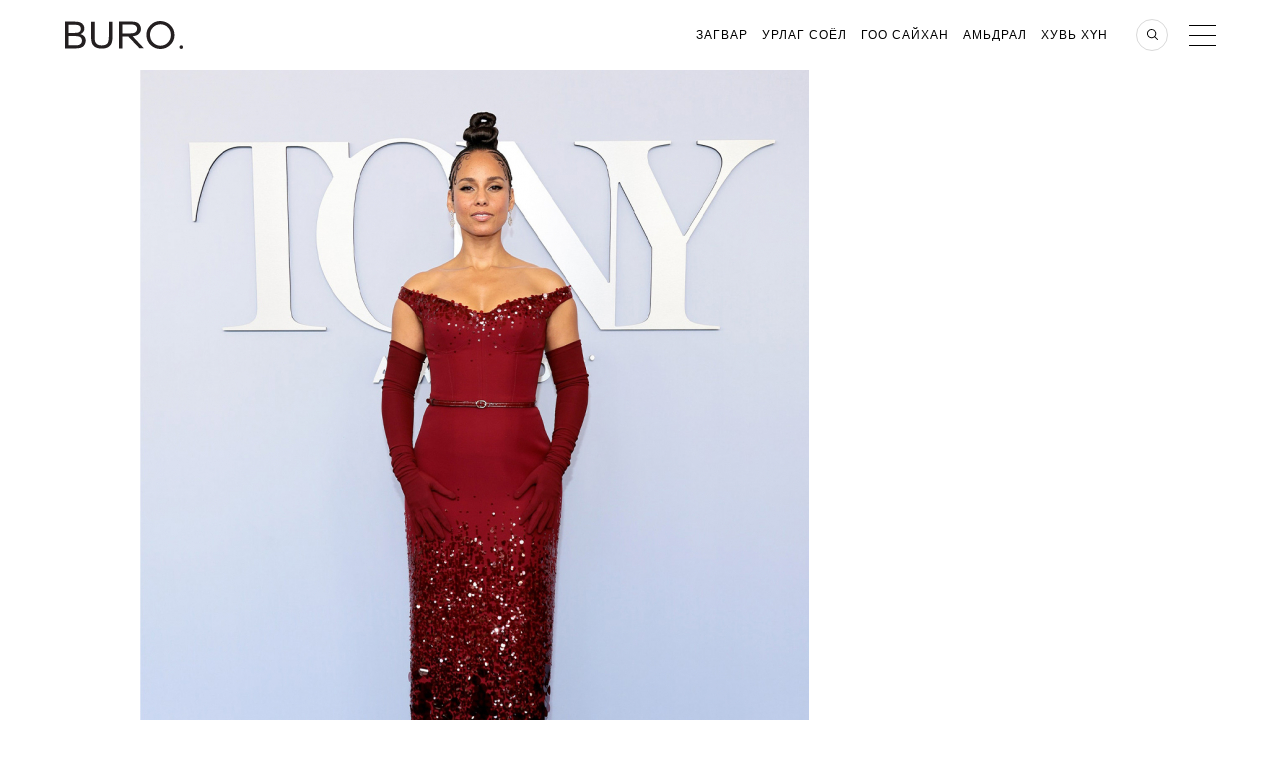

--- FILE ---
content_type: text/html; charset=UTF-8
request_url: https://www.buro247.mn/culture/cinema-tv/toni-naadam-2024-ulaan-khivsniy-shildeg-t-rkh-d.html
body_size: 15509
content:
<!DOCTYPE html>
<html lang="mn">
<head prefix="og: http://ogp.me/ns# fb: http://ogp.me/ns/fb#">
    <meta charset="utf-8">
    <meta http-equiv="X-UA-Compatible" content="IE=edge">
    <meta name="engine" content="BURO. v2021-32" version="2021-32">
    <link href="/xml/rss.xml" rel="alternate" type="application/rss+xml"
          title="Buro 24/7 Мэдээ"/>
    <link href="/search.osd?_=2021-32" rel="search" type="application/opensearchdescription+xml"
          title="Buro 24/7-с хайх"/>


    <link rel="stylesheet" href="/themes/main2018/assets/_css/app.css?_=2021-32">
    <link rel="stylesheet" href="/themes/main2018/assets/css/tablet.css?_=2021-32" media="only screen and (max-device-width: 999px)">

    <!--[if lt IE 9]>
    <script src="http://ie7-js.googlecode.com/svn/version/2.1(beta4)/IE9.js"></script>

    <![endif]-->


    <title>Tony Awards 2024: Улаан хивсний шилдэг төрхүүд | Buro 24/7</title>
    <meta name="application-name" content="Buro247" >
<meta name="msapplication-tooltip" content="Buro 24/7 Мэдээ" >
<meta name="msapplication-starturl" content="https://www.buro247.mn" >
<meta name="msapplication-navbutton-color" content="#000000" >
<meta name="msapplication-task" content="name=Подписка на новости;action-uri=https://www.buro247.mn/xml/rss.xml;icon-uri=https://www.buro247.mn/img/feed.ico" >
<meta name="msapplication-task-separator" content="--" >
<meta name="msapplication-task" content="name=Facebook;action-uri=https://www.facebook.com/buro247Mongolia;icon-uri=https://www.buro247.mn/img/fb.ico" >
<meta name="msapplication-task" content="name=Twitter;action-uri=https://twitter.com/Buro247Mongolia;icon-uri=https://www.buro247.mn/img/twitter.ico" >
<meta name="apple-mobile-web-app-status-bar-style" content="black" >
<meta name="viewport" content="width=1002" >
<meta name="description" content="Улаан хивсний шилдэг дүр төрхүүдтэй танилцана уу" >
<meta name="keywords" content="наадам, улаан хивс, алдартан, гоёмсог, дүр төрх, хувцаслалт, өнгө төрх, гадаад үзэмж" >
<meta name="news_keywords" content="наадам, улаан хивс, алдартан, гоёмсог, дүр төрх, хувцаслалт, өнгө төрх, гадаад үзэмж" >
    <meta property="og:title" content="Tony Awards 2024: Улаан хивсний шилдэг төрхүүд">
<meta property="og:type" content="article">
<meta property="og:description" content="Улаан хивсний шилдэг дүр төрхүүдтэй танилцана уу">
<meta property="og:image" content="https://www.buro247.mn/local/share/images/12034.jpg?1769261529">
<meta property="og:site_name" content="BURO.">
<meta property="og:url" content="https://www.buro247.mn/culture/cinema-tv/toni-naadam-2024-ulaan-khivsniy-shildeg-t-rkh-d.html">
<meta property="twitter:card" content="summary_large_image">
<meta property="twitter:title" content="Tony Awards 2024: Улаан хивсний шилдэг төрхүүд">
<meta property="twitter:description" content="Улаан хивсний шилдэг дүр төрхүүдтэй танилцана уу">
<meta property="twitter:image" content="https://www.buro247.mn/local/share/images/12034.jpg?1769261529">
<meta property="twitter:site" content="https://www.buro247.mn/culture/cinema-tv/toni-naadam-2024-ulaan-khivsniy-shildeg-t-rkh-d.html">
<meta property="fb:app_id" content="1476399645706430">
<meta property="fb:admins" content="1372867583,1294472746,100000152936218,751652972">
    <link href="/img/touch.png" rel="apple-touch-icon" >
<link href="/culture/cinema-tv/toni-naadam-2024-ulaan-khivsniy-shildeg-t-rkh-d.html" rel="canonical" >
<link href="/culture/cinema-tv/toni-naadam-2024-ulaan-khivsniy-shildeg-t-rkh-d.html" media="only screen and (max-width: 480px)" rel="alternate" >
<link href="https://www.buro247.mn/amp/culture/cinema-tv/toni-naadam-2024-ulaan-khivsniy-shildeg-t-rkh-d.html" rel="amphtml" >
    <script type="application/ld+json">{"@context":"http://schema.org","@type":"Organization","name":"Buro 24/7","url":"https://www.buro247.mn","logo":{"@type":"ImageObject","url":"https://www.buro247.mn/themes/main2018/assets/_i/buro_favicon.png","width":180,"height":180}}</script>
    <script type="text/javascript" src="/js/jquery-1.8.3.min.js"></script>
<script type="text/javascript" src="/js/jquery.autocomplete-1.1.min.js"></script>
<script type="application/ld+json">
    {"@context":"http://schema.org","@type":"Article","mainEntityOfPage":{"@type":"WebPage","@id":"https://www.buro247.mn/culture/cinema-tv/toni-naadam-2024-ulaan-khivsniy-shildeg-t-rkh-d.html"},"headline":"Tony Awards 2024: Улаан хивсний шилдэг төрхүүд","datePublished":"2024-06-17T17:32:45+08:00","dateModified":"2026-01-24T21:32:09+08:00","articleSection":["Урлаг Соёл","Кино & Телевиз"],"image":{"@type":"ImageObject","contentUrl":"https://www.buro247.mn/images/2024/06/tony_RUB.jpg","url":"https://www.buro247.mn/images/2024/06/tony_RUB.jpg"},"author":{"@type":"Person","name":"Buro.Mongolia"},"description":"Улаан хивсний шилдэг дүр төрхүүдтэй танилцана уу","articleBody":"Америкийн энтертайнмент салбарын \"их дөрвөл\" гэгддэг наадмуудын нэг болох 77 дахь удаагийн Тони шагнал гардуулах ёслол (бусад нь Оскар, Эмми, Грэмми) Нью-Йорк хотын Lincoln Center дэх David H. Koch театрт амжилттай зохион байгуулагдаж өнгөрлөө. Арга хэмжээг жүжигчин Ариана Дебос гурав дахь жилдээ дараалан хөтлөн явуулсан байна. Энэ жилийн хувьд Hell's Kitchen, Cabaret, Merrily We Roll Along, Stereophonic зэрэг олон нийтээс өндөр үнэлгээ авсан бүтээлүүд нэр дэвшсэн шагналын тоогоороо тэргүүлж байгаа бөгөөд тэр хэрээрээ наадам багагүй өрсөлдөөнтэй байгаа юм.\nАрга хэмжээнд оролцож буй алдартнууд жил бүр гламур, эрхэмсэг дүр төрхийг бүрдүүлэн ирдэг уламжлалтай. Харин Бродвей театрын шилдгүүд энэ жил нүд гялбам гоёмсог, хээнцэр хувцаслалтаар жигдэрчээ. Эмэгтэйчүүдийн хувцаслалт дундаас жүжигчин Эль Фэннингийн гоёсон Saint Laurent ордны тас хар хослол, жүжигчин Алия Скоттын өмссөн бантикаар чимэглэсэн сатин цагаан даашинз, мөн жүжигчин Анжелина Жоли болон түүний охин Вивьен нарын ногоон өнгөөр хослон бүрдүүлсэн дүр төрх яахын аргагүй онцгойрч байлаа. Эрчүүдийн хувьд түлхүү хар, цагаан өнгийн таксидо болон тейлор хийцтэй хослолоор гангарсан ч тэдний дундаас дуучин, жүжигчин Билли Портерын усны дусал мэт шигтгээтэй, газар шүргэм урттай хар хүрэм болон жүжигчин Даниэл Рэдклиффийн нил ягаан өнгийн хослол олны анхаарлыг татаж чаджээ."}</script>
<script type="text/javascript" src="/js/yastatic/es5-shims.min.js"></script>
<script type="text/javascript" src="/js/yastatic/share.js?v=2"></script>
    <script src="/themes/main2018/assets/vendor/jquery/scrolldepth/jquery.scrolldepth.min.js?2021-32" ></script>
    <script src="/themes/main2018/assets/vendor/libs/main.js?_=2021-32"></script>
	<script src="/js/functions.js?2021-32"></script>
	<script src="/js/global.js?2021-32"></script>
    


    <link rel="apple-touch-icon" sizes="180x180" type="image/svg+xml"  href="/themes/main2018/assets/_i/buro_favicon.png">
    <link rel="icon" type="image/png" sizes="192x192" type="image/svg+xml"  href="/themes/main2018/assets/_i/buro_favicon.png">
    <link rel="manifest" href="/manifest.json">
    <meta name="theme-color" content="#232323">

        <!-- banner 2016_head_script  -->    <!-- banner 2016_head_counters  -->    <div  data-key='banners-update'  class='banner  '  id='banner_25da7c01672e6b9b126a5bf8b565bd5d' ><!-- banner banners-update  --></div>        <script  src="/editors/setka/editor/plugins/fd61e8b58d6b22ae2c7e777c234fef11/public.js"></script><link rel="stylesheet" href="/editors/setka/editor/theme/css/6235_buro-_mongolia_1_13.min.css">
        <link href="//verstka.org/critical.css" rel="stylesheet">
        <script src="//go.verstka.org/api.js" async></script>
        <script>
            window.onVMSAPIReady = function( api ) {
                api.Article.enable({auto_mobile_detect: false,observe_selector: ".header-banner, .article_photo, .article-container"})
            }
        </script>
        </head>
<body class="mn_MN">
<!-- hide banner  --><!-- banner header  --><!-- hide banner  -->
<script async src="https://cdn.onthe.io/io.js/HvZdL9ORs38p"></script>
<script>
    window._io_config = window._io_config || {};
    window._io_config["0.2.0"] = window._io_config["0.2.0"] || [];
    window._io_config["0.2.0"].push({"page_url":"https:\/\/www.buro247.mn\/culture\/cinema-tv\/toni-naadam-2024-ulaan-khivsniy-shildeg-t-rkh-d.html","page_title":"Tony Awards 2024: \u0423\u043b\u0430\u0430\u043d \u0445\u0438\u0432\u0441\u043d\u0438\u0439 \u0448\u0438\u043b\u0434\u044d\u0433 \u0442\u04e9\u0440\u0445\u04af\u04af\u0434, Buro 24\/7","page_type":"article","page_language":"ru","page_url_canonical":"https:\/\/www.buro247.mn\/culture\/cinema-tv\/toni-naadam-2024-ulaan-khivsniy-shildeg-t-rkh-d.html","article_categories":["\u041a\u0438\u043d\u043e & \u0422\u0435\u043b\u0435\u0432\u0438\u0437"],"article_type":"longread","article_word_count":248,"article_publication_date":"Mon, 17 Jun 2024 17:32:45 +0800","article_authors":["Buro.Mongolia"]});
</script>    <div id="side_menu_container" class="side_menu_wrap">
    <div class="sideMenu">
        <div class="sideMenu__main">
            <div class="search"><a href="#"></a></div>
            <div class="close_btn"><a href="#"></a></div>
            <nav>
                <ul class="main_menu">
                                    <li class="main_menu__item">
                    <a class="menu-item-a" href="/fashion"
                                            >
                        Загвар                    </a>
                                        <ul class="secondary_menu">
                                                    <li class="secondary_menu__item">
                                <a href="/fashion/news">
                                    Мэдээ                                </a>
                            </li>
                                                    <li class="secondary_menu__item">
                                <a href="/fashion/our-choice">
                                    Бюрогийн Сонголт                                </a>
                            </li>
                                                    <li class="secondary_menu__item">
                                <a href="/fashion/expert">
                                    Эксперт                                </a>
                            </li>
                                                    <li class="secondary_menu__item">
                                <a href="/fashion/trends">
                                    Чиг Хандлага                                </a>
                            </li>
                                                    <li class="secondary_menu__item">
                                <a href="/fashion/accessories">
                                    Үнэт эдлэл &amp; Аксесуар                                </a>
                            </li>
                                                    <li class="secondary_menu__item">
                                <a href="/fashion/street-style">
                                    Street Style                                </a>
                            </li>
                                                    <li class="secondary_menu__item">
                                <a href="/fashion/collections">
                                    Коллекци                                </a>
                            </li>
                                                    <li class="secondary_menu__item">
                                <a href="/fashion/mensfashion">
                                    Эрчүүд                                </a>
                            </li>
                                                    <li class="secondary_menu__item">
                                <a href="/fashion/poll">
                                    Санал Асуулга                                </a>
                            </li>
                                            </ul>
                                    </li>
                                    <li class="main_menu__item">
                    <a class="menu-item-a" href="/culture"
                                            >
                        Урлаг Соёл                    </a>
                                        <ul class="secondary_menu">
                                                    <li class="secondary_menu__item">
                                <a href="/culture/news">
                                    Мэдээ                                </a>
                            </li>
                                                    <li class="secondary_menu__item">
                                <a href="/culture/expert">
                                    Эксперт                                </a>
                            </li>
                                                    <li class="secondary_menu__item">
                                <a href="/culture/art-theatre">
                                    Дүрслэх Урлаг &amp; Театр                                </a>
                            </li>
                                                    <li class="secondary_menu__item">
                                <a href="/culture/cinema-tv">
                                    Кино &amp; Телевиз                                </a>
                            </li>
                                                    <li class="secondary_menu__item">
                                <a href="/culture/music">
                                    Дуу Хөгжим                                </a>
                            </li>
                                                    <li class="secondary_menu__item">
                                <a href="/culture/book">
                                    Ном                                </a>
                            </li>
                                            </ul>
                                    </li>
                                    <li class="main_menu__item">
                    <a class="menu-item-a" href="/beauty"
                                            >
                        Гоо Сайхан                    </a>
                                        <ul class="secondary_menu">
                                                    <li class="secondary_menu__item">
                                <a href="/beauty/news">
                                    Мэдээ                                </a>
                            </li>
                                                    <li class="secondary_menu__item">
                                <a href="/beauty/our-choice">
                                    Бюрогийн Сонголт                                </a>
                            </li>
                                                    <li class="secondary_menu__item">
                                <a href="/beauty/expert">
                                    Эксперт                                </a>
                            </li>
                                                    <li class="secondary_menu__item">
                                <a href="/beauty/trends">
                                    Чиг Хандлага                                </a>
                            </li>
                                                    <li class="secondary_menu__item">
                                <a href="/beauty/ulem-grease">
                                    Ulemj Grease                                </a>
                            </li>
                                            </ul>
                                    </li>
                                    <li class="main_menu__item">
                    <a class="menu-item-a" href="/lifestyle"
                                            >
                        Амьдрал                    </a>
                                        <ul class="secondary_menu">
                                                    <li class="secondary_menu__item">
                                <a href="/lifestyle/news">
                                    Мэдээ                                </a>
                            </li>
                                                    <li class="secondary_menu__item">
                                <a href="/lifestyle/our-choice">
                                    Бюрогийн Сонголт                                </a>
                            </li>
                                                    <li class="secondary_menu__item">
                                <a href="/lifestyle/expert">
                                    Эксперт                                </a>
                            </li>
                                                    <li class="secondary_menu__item">
                                <a href="/lifestyle/travel">
                                    Аялал                                </a>
                            </li>
                                                    <li class="secondary_menu__item">
                                <a href="/lifestyle/design">
                                    Aрхитектур &amp; Дизайн                                </a>
                            </li>
                                                    <li class="secondary_menu__item">
                                <a href="/lifestyle/sport">
                                    Спорт &amp; Фитнес                                </a>
                            </li>
                                                    <li class="secondary_menu__item">
                                <a href="/lifestyle/food">
                                    Ресторан &amp; Хоол                                </a>
                            </li>
                                                    <li class="secondary_menu__item">
                                <a href="/lifestyle/event">
                                    Арга Хэмжээ                                </a>
                            </li>
                                                    <li class="secondary_menu__item">
                                <a href="/lifestyle/buro247-horoscope">
                                    Зурхай                                </a>
                            </li>
                                                    <li class="secondary_menu__item">
                                <a href="/lifestyle/technology">
                                    Технологи                                </a>
                            </li>
                                                    <li class="secondary_menu__item">
                                <a href="/lifestyle/cars">
                                    Автомашин                                </a>
                            </li>
                                            </ul>
                                    </li>
                                    <li class="main_menu__item">
                    <a class="menu-item-a" href="/individual"
                                            >
                        Хувь хүн                    </a>
                                        <ul class="secondary_menu">
                                                    <li class="secondary_menu__item">
                                <a href="/individual/health">
                                    Эрүүл мэнд                                </a>
                            </li>
                                                    <li class="secondary_menu__item">
                                <a href="/individual/self-improvement">
                                    Хувь хүний хөгжил                                </a>
                            </li>
                                                    <li class="secondary_menu__item">
                                <a href="/individual/kids">
                                    Хүүхэд                                </a>
                            </li>
                                                    <li class="secondary_menu__item">
                                <a href="/individual/career">
                                    Карьер                                </a>
                            </li>
                                                    <li class="secondary_menu__item">
                                <a href="/individual/relationship">
                                    Харилцаа                                </a>
                            </li>
                                            </ul>
                                    </li>
                                    <li class="main_menu__instagram"><a href="/instagram">Buro Instagram</a></li>
                <li class="main_menu__instagram"><a href="/stars">А-Я Бюро 24/7</a></li>
                <li class="main_menu__instagram"><a href="/columnists">Тоймч/сэтгүүлч</a></li>
                </ul>
            </nav>

            <ul class="side-social">
                <li class="side-social__item fb">
                    <a href="https://www.facebook.com/buro247Mongolia" rel="me external"></a>
                </li>
                <li class="side-social__item tw">
                    <a href="https://twitter.com/Buro247Mongolia" rel="me external"></a>
                </li>
                <li class="side-social__item in">
                    <a href="https://instagram.com/buromongolia" rel="me external"></a>
                </li>
            </ul>
        </div>
        <div class="sideMenu__secondary">
            <div class="sign_in">
    <a href="/enter">
        Нэвтрэх    </a>
</div>
<div class="sign_up">
    <a href="/newuser">
        Бүртгүүлэх    </a>
</div>            <ul class="menu_info">
                <li><a href="/jobs" rel="nofollow" target="_blank">Ажлын байр</a></li>
                <li><a href="/about-us" rel="nofollow" target="_blank">Бидний Тухай</a></li>
                <li><a href="/global" rel="nofollow" target="_blank">Бюро 24/7 Бусад Орнуудад</a></li>
                <li><a href="/contacts" rel="nofollow" target="_blank">Холбоо Барих</a></li>
                <li><a href="/advertising" rel="nofollow" target="_blank">Зар Сурталчилгаа</a></li>
                <li><a href="/archives" rel="nofollow" target="_blank">Articles archives</a></li>
            </ul>
        </div>
    </div>
</div><script src="/themes/main2018/assets/vendor/jquery/tmpl/jsrender.min.js?_=201608011331"></script>
<script src="/themes/main2018/assets/vendor/jquery/tmpl/jsviews.min.js?_=201608011331"></script>
<div class="searchBlock hide" style="overflow-y: scroll;">
    <div class="wrapper">
        <p class="searchBlock__header">Хайх<span class="searchBlock__close"></span></p>
        <form name="search_form" action="/search" method="get" class="searchBlock__form">
            <input id="search_form_string" placeholder="Хайлт" autofocus type="text" name="str"
                   minlength="3"/>
            <button id="search_form_send" type="submit"></button>
        </form>
        <div class="searchResult">
            <span id="search_result_preloader" class="preloader" style="margin-top: 0;">
            </span>
            <div id="searchResult__list"></div>
        </div>
        <p id="search_form_description" class="searchResult__text"></p>
    </div>
</div>
<script>
    $(function () {
        var
                intervalTo = null,
                isAjaxRequestInProgress = false,
                search_url = "/search",
                search_input = $('#search_form_string'),
                search_result_preloader = $('#search_result_preloader'),
                search_form_description = $('#search_form_description'),
                searchResultListElement = $('#searchResult__list'),
                searchResult__item_template_no_found = $.templates('#searchResult__item_template_no_found'),
                searchResult__item_template = $.templates('#searchResult__item_template'),
                searchResult__description_template = $.templates('#searchResult__description_template');

        search_input.val('');
        search_result_preloader.hide();

        function LoadData(val) {
            if (val.length > 3) {
                $.ajax({
                    url: search_url,
                    data: {str: val},
                    dataType: 'json',
                    type: 'post',
                    beforeSend: function () {
                        search_result_preloader.show();
                        searchResultListElement.empty();
                        search_form_description.empty();

                        if (isAjaxRequestInProgress == true) {
                            return false;
                        } else {
                            isAjaxRequestInProgress = true;
                        }
                    },
                    complete: function () {
                        isAjaxRequestInProgress = false;
                        search_result_preloader.hide();
                    },
                    success: function (response) {
                        if (response.total_rows > 0) {
                            searchResult__item_template.link(searchResultListElement, response.row);
                            if (response.total_rows > 4) {
                                searchResult__description_template.link(search_form_description, {
                                    total_rows: response.total_rows,
                                    term: search_input.val()
                                });
                            }
                        } else {
                            searchResult__item_template_no_found.link(searchResultListElement, response.row);
                        }
                    }
                });
            }
        }

        $('#search_form_string').on('input', null, null, function () {
            if (intervalTo) {
                clearTimeout(intervalTo);
            }

            intervalTo = setTimeout(function () {
                LoadData(search_input.val());
            }, 500);
        })
    });
</script>
<script id="searchResult__item_template" type="text/x-jsrender">
    <section class="searchResult__item"><a class="image-wrap" href="{{:a_url}}"><img src="/thumb/300x300{{:img}}" alt="news picture"></a><p class="news_header__tags"><a href="{{:category_url}}">{{:category_title}}</a></p><a href="{{:a_url}}"><h4 class="smallPreview__header">{{:title}}</h4></a></section>



</script>
<script id="searchResult__description_template" type="text/x-jsrender">
    (<span>{{:total_rows}}</span>) нийтлэл олдлоо <br><a href="/search?str={{:term}}" class="searchResult__all">Бүх нийтлэлийг харах</a>


</script>
<script id="searchResult__item_template_no_found" type="text/x-jsrender"><p
     class="no_search_result" style="color: #fff;">Хайлт олдсонгүй<br>Хайлтын сонголтоо өөрчлөөд үзнэ үү</p>


</script>
    <div class="header-banner js-header-banner">
    	    		    <div  data-key='2016_wide_1'  class='banner  hidden-xs hidden-sm hidden-md'  id='banner_db66192edee379ea8ebbf3bac308be0b' ><!-- banner 2016_wide_1  --></div>	        </div>

<header class="header  js-header">
    <div class="header_body">
        <div class="header_inner">
            <div class="logo logo_buro">
                <a href="/" class="logo__wrapper logo__wrapper_image">
                    <div class="logo__image">

                    </div>
                </a>
                <a href="/" class="logo__wrapper logo__wrapper_planet">
                    <div class="planet">
                        <div class="planet__satellite"></div>
                    </div>
                </a>
            </div>
            <div class="menu_wrapper">
                <div class="global">Mongolia</div>
                            <nav>
                <ul class="headerMenuMain">
                                            <li class="headerMenuMain__item">
                            <a href="/fashion">Загвар</a>
                                                            <ul class="headerMenuSecondary">
                                                                            <li class="headerMenuSecondary__item">
                                            <a href="/fashion/news">
                                                Мэдээ                                            </a>
                                        </li>
                                                                            <li class="headerMenuSecondary__item">
                                            <a href="/fashion/our-choice">
                                                Бюрогийн Сонголт                                            </a>
                                        </li>
                                                                            <li class="headerMenuSecondary__item">
                                            <a href="/fashion/expert">
                                                Эксперт                                            </a>
                                        </li>
                                                                            <li class="headerMenuSecondary__item">
                                            <a href="/fashion/trends">
                                                Чиг Хандлага                                            </a>
                                        </li>
                                                                            <li class="headerMenuSecondary__item">
                                            <a href="/fashion/accessories">
                                                Үнэт эдлэл &amp; Аксесуар                                            </a>
                                        </li>
                                                                            <li class="headerMenuSecondary__item">
                                            <a href="/fashion/street-style">
                                                Street Style                                            </a>
                                        </li>
                                                                            <li class="headerMenuSecondary__item">
                                            <a href="/fashion/collections">
                                                Коллекци                                            </a>
                                        </li>
                                                                            <li class="headerMenuSecondary__item">
                                            <a href="/fashion/mensfashion">
                                                Эрчүүд                                            </a>
                                        </li>
                                                                            <li class="headerMenuSecondary__item">
                                            <a href="/fashion/poll">
                                                Санал Асуулга                                            </a>
                                        </li>
                                                                    </ul>
                                                    </li>
                                            <li class="headerMenuMain__item">
                            <a href="/culture">Урлаг Соёл</a>
                                                            <ul class="headerMenuSecondary">
                                                                            <li class="headerMenuSecondary__item">
                                            <a href="/culture/news">
                                                Мэдээ                                            </a>
                                        </li>
                                                                            <li class="headerMenuSecondary__item">
                                            <a href="/culture/expert">
                                                Эксперт                                            </a>
                                        </li>
                                                                            <li class="headerMenuSecondary__item">
                                            <a href="/culture/art-theatre">
                                                Дүрслэх Урлаг &amp; Театр                                            </a>
                                        </li>
                                                                            <li class="headerMenuSecondary__item">
                                            <a href="/culture/cinema-tv">
                                                Кино &amp; Телевиз                                            </a>
                                        </li>
                                                                            <li class="headerMenuSecondary__item">
                                            <a href="/culture/music">
                                                Дуу Хөгжим                                            </a>
                                        </li>
                                                                            <li class="headerMenuSecondary__item">
                                            <a href="/culture/book">
                                                Ном                                            </a>
                                        </li>
                                                                    </ul>
                                                    </li>
                                            <li class="headerMenuMain__item">
                            <a href="/beauty">Гоо Сайхан</a>
                                                            <ul class="headerMenuSecondary">
                                                                            <li class="headerMenuSecondary__item">
                                            <a href="/beauty/news">
                                                Мэдээ                                            </a>
                                        </li>
                                                                            <li class="headerMenuSecondary__item">
                                            <a href="/beauty/our-choice">
                                                Бюрогийн Сонголт                                            </a>
                                        </li>
                                                                            <li class="headerMenuSecondary__item">
                                            <a href="/beauty/expert">
                                                Эксперт                                            </a>
                                        </li>
                                                                            <li class="headerMenuSecondary__item">
                                            <a href="/beauty/trends">
                                                Чиг Хандлага                                            </a>
                                        </li>
                                                                            <li class="headerMenuSecondary__item">
                                            <a href="/beauty/ulem-grease">
                                                Ulemj Grease                                            </a>
                                        </li>
                                                                    </ul>
                                                    </li>
                                            <li class="headerMenuMain__item">
                            <a href="/lifestyle">Амьдрал</a>
                                                            <ul class="headerMenuSecondary">
                                                                            <li class="headerMenuSecondary__item">
                                            <a href="/lifestyle/news">
                                                Мэдээ                                            </a>
                                        </li>
                                                                            <li class="headerMenuSecondary__item">
                                            <a href="/lifestyle/our-choice">
                                                Бюрогийн Сонголт                                            </a>
                                        </li>
                                                                            <li class="headerMenuSecondary__item">
                                            <a href="/lifestyle/expert">
                                                Эксперт                                            </a>
                                        </li>
                                                                            <li class="headerMenuSecondary__item">
                                            <a href="/lifestyle/travel">
                                                Аялал                                            </a>
                                        </li>
                                                                            <li class="headerMenuSecondary__item">
                                            <a href="/lifestyle/design">
                                                Aрхитектур &amp; Дизайн                                            </a>
                                        </li>
                                                                            <li class="headerMenuSecondary__item">
                                            <a href="/lifestyle/sport">
                                                Спорт &amp; Фитнес                                            </a>
                                        </li>
                                                                            <li class="headerMenuSecondary__item">
                                            <a href="/lifestyle/food">
                                                Ресторан &amp; Хоол                                            </a>
                                        </li>
                                                                            <li class="headerMenuSecondary__item">
                                            <a href="/lifestyle/event">
                                                Арга Хэмжээ                                            </a>
                                        </li>
                                                                            <li class="headerMenuSecondary__item">
                                            <a href="/lifestyle/buro247-horoscope">
                                                Зурхай                                            </a>
                                        </li>
                                                                            <li class="headerMenuSecondary__item">
                                            <a href="/lifestyle/technology">
                                                Технологи                                            </a>
                                        </li>
                                                                            <li class="headerMenuSecondary__item">
                                            <a href="/lifestyle/cars">
                                                Автомашин                                            </a>
                                        </li>
                                                                    </ul>
                                                    </li>
                                            <li class="headerMenuMain__item">
                            <a href="/individual">Хувь хүн</a>
                                                            <ul class="headerMenuSecondary">
                                                                            <li class="headerMenuSecondary__item">
                                            <a href="/individual/health">
                                                Эрүүл мэнд                                            </a>
                                        </li>
                                                                            <li class="headerMenuSecondary__item">
                                            <a href="/individual/self-improvement">
                                                Хувь хүний хөгжил                                            </a>
                                        </li>
                                                                            <li class="headerMenuSecondary__item">
                                            <a href="/individual/kids">
                                                Хүүхэд                                            </a>
                                        </li>
                                                                            <li class="headerMenuSecondary__item">
                                            <a href="/individual/career">
                                                Карьер                                            </a>
                                        </li>
                                                                            <li class="headerMenuSecondary__item">
                                            <a href="/individual/relationship">
                                                Харилцаа                                            </a>
                                        </li>
                                                                    </ul>
                                                    </li>
                                    </ul>
            </nav>
            <div class="commercial">
                <div  data-key='2016_button_1'  class='banner  commercial_first hidden-xs hidden-sm hidden-md'  id='banner_e08da13f04d9ac98a6650842eeae3628' ><!-- banner 2016_button_1  --></div>                <div  data-key='2016_button_2'  class='banner  commercial_second hidden-xs hidden-sm hidden-md'  id='banner_98d52cfa674f543d5622b38fd9473497' ><!-- banner 2016_button_2  --></div>            </div>
            <div class="search"></div>
            <div data-source="side_menu.html .side_menu_wrap" class="menu"></div>
            </div>
        </div>
        
            </div>
</header>
<div  data-key='2019_under_menu'  class='banner  hidden-xs hidden-sm hidden-md'  id='banner_24ed3a9bfb07685e84f943db0f9465a8' ><!-- banner 2019_under_menu  --></div>    <div class="main_content_container">
        
<div class="infinity-page js-infinity-page tpl-show"
     data-hide-b="none"
     data-categories-id="141"
     data-articles-id="12034"
     data-title="Tony Awards 2024: Улаан хивсний шилдэг төрхүүд"
     data-url="https://www.buro247.mn/culture/cinema-tv/toni-naadam-2024-ulaan-khivsniy-shildeg-t-rkh-d.html"
>

    <script>
        window.__paramAdFox = 'uzs';
    </script>
	<div class="wrapper" id="article-12034">
    

                    <div class="article-aside t-show article-content" data-io-article-url = 'https://www.buro247.mn/culture/cinema-tv/toni-naadam-2024-ulaan-khivsniy-shildeg-t-rkh-d.html'>
	        <aside class="aside">
	<div class="sticky-container">
		<div class="sticky-container-item">
			<div  data-key='2016_banner_left'  class='banner  hidden-xs hidden-sm hidden-md'  id='banner_73acca8f5b325f87d466169a850bac85' ><!-- banner 2016_banner_left  --></div>		</div>
	</div>
</aside>
<style>
	@media (min-width: 1440px) {
		.wrapper {
			max-width: 1330px;
		}
	}
</style>                        <div class="col_2 mw-670">
                <section class="col_2">
                    <div class="article_photo">
                        <img src="/thumb/670x830_0/images/2024/06/tony_CVR.jpg"  alt="Tony Awards 2024: Улаан хивсний шилдэг төрхүүд" style="">                                            </div>
                    <div class="article_header">
	<div class="article_header_tags">
                    <p class="article_tags">
                                    <a href="/culture">
                        Урлаг Соёл                    </a>
                    <span class="em">|</span>
                                <a href="/culture/cinema-tv">
                    Кино &amp; Телевиз                </a>
            </p>
        			</div>
    <h1 class="article_title">Tony Awards 2024: Улаан хивсний шилдэг төрхүүд</h1>
        <div class="articleHead">
        <p class="author_name">Text:
            <a href="/all/text/buro-mongolia">Buro.Mongolia</a>

    </p><br>
<div class="time-share" data-article-id="12034">
    <time datetime="2024-06-17T17:32:45+08:00" class="article_date">2024-06-17, 17:32</time>
        <div class="social_icons" id="ya-share2-6976da7031f6a"></div>
    <script>$(function () {
            Ya.share2("ya-share2-6976da7031f6a", {"content":{"url":"https:\/\/www.buro247.mn\/culture\/cinema-tv\/toni-naadam-2024-ulaan-khivsniy-shildeg-t-rkh-d.html","description":"","image":"https:\/\/www.buro247.mn","title":"Tony Awards 2024: \u0423\u043b\u0430\u0430\u043d \u0445\u0438\u0432\u0441\u043d\u0438\u0439 \u0448\u0438\u043b\u0434\u044d\u0433 \u0442\u04e9\u0440\u0445\u04af\u04af\u0434"},"theme":{"services":"facebook,twitter,pinterest","counter":true,"lang":"ru","limit":10,"bare":true,"copy":"hidden"},"hooks":{"onready":function(){var shareSec=$("#ya-share2-6976da7031f6a ul");shareSec.children("li:last").after($("#ya-share2-6976da7031f6a_fav").html());$("#ya-share2-6976da7031f6a_fav").remove();shareSec.on("click","li.add-to-favorites a[data-target]",function(){var link=$(this);$.post(link.attr("href"),{},function(data){link.replaceWith(data);});return false;});}}});
        });</script>
    <ul id="ya-share2-6976da7031f6a_fav" class="users_favorites_list">
        <li class=" ya-share2__item ya-share2__item_service_reverbnation ">
            <a href="/enter" class="noauth_changer ya-share2__link" data-normal="" data-title="Вы не авторизованны"></a>        </li>
    </ul>
</div>
    </div>
</div>

<style>
	.article_header_tags{
		display: flex;
		justify-content: space-between;
		align-items: flex-start;
	}
</style>                </section>
                                <div class="wysiwyg js-mediator-article">
                                                            <div data-ui-id="post" data-reset-type="class" data-editor-version="2.7.8" class="stk-post stk-layout_6col_26134 stk-theme_23090" data-stk='{"images":[{"id":"1718615293811458","alt":"","caption":""},{"id":"1718615293434031","alt":"","caption":""},{"id":"1718615294013931","alt":"","caption":""},{"id":"1718615293020949","alt":"","caption":""},{"id":"1718615292401047","alt":"","caption":""},{"id":"1718615292613547","alt":"","caption":""},{"id":"1718615292212647","alt":"","caption":""},{"id":"171861529176676","alt":"","caption":""},{"id":"1718615293300607","alt":"","caption":""},{"id":"1718615293158426","alt":"","caption":""},{"id":"1718615291473302","alt":"","caption":""},{"id":"1718615291976642","alt":"","caption":""},{"id":"1718615291066781","alt":"","caption":""},{"id":"171861529086071","alt":"","caption":""},{"id":"1718615291269546","alt":"","caption":""},{"id":"1718615290756352","alt":"","caption":""},{"id":"1718615290547353","alt":"","caption":""},{"id":"1718615290129002","alt":"","caption":""},{"id":"171861528982697","alt":"","caption":""},{"id":"1718615289127738","alt":"","caption":""},{"id":"1718615289276631","alt":"","caption":""},{"id":"1718615288897374","alt":"","caption":""},{"id":"1718615289516336","alt":"","caption":""},{"id":"17186152890195","alt":"","caption":""},{"id":"1718615288578983","alt":"","caption":""},{"id":"1718615288452866","alt":"","caption":""},{"id":"1718615288732033","alt":"","caption":""},{"id":"1718615289410843","alt":"","caption":""},{"id":"1718615288130285","alt":"","caption":""},{"id":"1718615288327111","alt":"","caption":""},{"id":"1718615287983932","alt":"","caption":""},{"id":"17186152877753","alt":"","caption":""}]}' data-layout-type="limited">
<p class="stk-reset">Америкийн энтертайнмент салбарын "их дөрвөл" гэгддэг наадмуудын нэг болох 77 дахь удаагийн Тони шагнал гардуулах ёслол (бусад нь Оскар, Эмми, Грэмми) Нью-Йорк хотын Lincoln Center дэх <em class="stk-reset" data-gtm-vis-has-fired10171822_255="1">David H. Koch</em> театрт амжилттай зохион байгуулагдаж өнгөрлөө. Арга хэмжээг жүжигчин Ариана Дебос гурав дахь жилдээ дараалан хөтлөн явуулсан байна. Энэ жилийн хувьд <em class="stk-reset" data-gtm-vis-has-fired10171822_255="1">Hell's Kitchen, Cabaret, Merrily We Roll Along,</em> <em class="stk-reset" data-gtm-vis-has-fired10171822_255="1">Stereophonic </em>зэрэг олон нийтээс өндөр үнэлгээ авсан бүтээлүүд нэр дэвшсэн шагналын тоогоороо тэргүүлж байгаа бөгөөд тэр хэрээрээ наадам багагүй өрсөлдөөнтэй байгаа юм.</p>
<p class="stk-reset">Арга хэмжээнд оролцож буй алдартнууд жил бүр гламур, эрхэмсэг дүр төрхийг бүрдүүлэн ирдэг уламжлалтай. Харин Бродвей театрын шилдгүүд энэ жил нүд гялбам гоёмсог, хээнцэр хувцаслалтаар жигдэрчээ. Эмэгтэйчүүдийн хувцаслалт дундаас жүжигчин Эль Фэннингийн гоёсон Saint Laurent ордны тас хар хослол, жүжигчин Алия Скоттын өмссөн бантикаар чимэглэсэн сатин цагаан даашинз, мөн жүжигчин Анжелина Жоли болон түүний охин Вивьен нарын ногоон өнгөөр хослон бүрдүүлсэн дүр төрх яахын аргагүй онцгойрч байлаа. Эрчүүдийн хувьд түлхүү хар, цагаан өнгийн таксидо болон тейлор хийцтэй хослолоор гангарсан ч тэдний дундаас дуучин, жүжигчин Билли Портерын усны дусал мэт шигтгээтэй, газар шүргэм урттай хар хүрэм болон жүжигчин Даниэл Рэдклиффийн нил ягаан өнгийн хослол олны анхаарлыг татаж чаджээ.</p>
<div class="stk-grid" data-ce-tag="grid"><div data-col-width="6" class="stk-grid-col stk-grid-col_last" data-ce-tag="grid-col">
<figure class="stk-reset stk-image-figure" data-ce-tag="image-figure"><div data-ce-tag="mask" class="stk-mask"><img src="/images/2024/06/1718615291473302.jpg" data-image-id="1718615291473302" alt="Tony Awards 2024: Улаан хивсний шилдэг төрхүүд (фото 1)" title="" data-image-name="GettyImages-2157872474.jpg" class="stk-reset stk-image"></div></figure><figure class="stk-reset stk-image-figure" data-ce-tag="image-figure"><div data-ce-tag="mask" class="stk-mask"><img src="/images/2024/06/1718615293158426.jpg" data-image-id="1718615293158426" alt="Tony Awards 2024: Улаан хивсний шилдэг төрхүүд (фото 2)" title="" data-image-name="GettyImages-2157872589.jpg" class="stk-reset stk-image"></div></figure><figure class="stk-reset stk-image-figure" data-ce-tag="image-figure"><div data-ce-tag="mask" class="stk-mask"><img src="/images/2024/06/1718615291976642.jpg" data-image-id="1718615291976642" alt="Tony Awards 2024: Улаан хивсний шилдэг төрхүүд (фото 3)" title="" data-image-name="GettyImages-2157870960.jpg" class="stk-reset stk-image"></div></figure><figure class="stk-reset stk-image-figure" data-ce-tag="image-figure"><div data-ce-tag="mask" class="stk-mask"><img src="/images/2024/06/17186152877753.jpg" data-image-id="17186152877753" alt="Tony Awards 2024: Улаан хивсний шилдэг төрхүүд (фото 4)" title="" data-image-name="11.jpg" class="stk-reset stk-image"></div></figure><figure class="stk-reset stk-image-figure" data-ce-tag="image-figure"><div data-ce-tag="mask" class="stk-mask"><img src="/images/2024/06/1718615288327111.jpg" data-image-id="1718615288327111" alt="Tony Awards 2024: Улаан хивсний шилдэг төрхүүд (фото 5)" title="" data-image-name="448451171_482929370762255_6857465171664271246_n.jpg" class="stk-reset stk-image"></div></figure><figure class="stk-reset stk-image-figure" data-ce-tag="image-figure"><div data-ce-tag="mask" class="stk-mask"><img src="/images/2024/06/1718615287983932.jpg" data-image-id="1718615287983932" alt="Tony Awards 2024: Улаан хивсний шилдэг төрхүүд (фото 6)" title="" data-image-name="448307289_1128402571568068_5110017301404783205_n.jpg" class="stk-reset stk-image"></div></figure><figure class="stk-reset stk-image-figure" data-ce-tag="image-figure"><div data-ce-tag="mask" class="stk-mask"><img src="/images/2024/06/1718615289410843.jpg" data-image-id="1718615289410843" alt="Tony Awards 2024: Улаан хивсний шилдэг төрхүүд (фото 7)" title="" data-image-name="448473392_833003021646446_7952926415466844417_n.jpg" class="stk-reset stk-image"></div></figure><figure class="stk-reset stk-image-figure" data-ce-tag="image-figure"><div data-ce-tag="mask" class="stk-mask"><img src="/images/2024/06/1718615288732033.jpg" data-image-id="1718615288732033" alt="Tony Awards 2024: Улаан хивсний шилдэг төрхүүд (фото 8)" title="" data-image-name="448474107_791837139684470_8815846901866485171_n.jpg" class="stk-reset stk-image"></div></figure><figure class="stk-reset stk-image-figure" data-ce-tag="image-figure"><div data-ce-tag="mask" class="stk-mask"><img src="/images/2024/06/1718615288578983.jpg" data-image-id="1718615288578983" alt="Tony Awards 2024: Улаан хивсний шилдэг төрхүүд (фото 9)" title="" data-image-name="448488517_955249659722996_5594747016095286402_n.jpg" class="stk-reset stk-image"></div></figure><figure class="stk-reset stk-image-figure" data-ce-tag="image-figure"><div data-ce-tag="mask" class="stk-mask"><img src="/images/2024/06/17186152890195.jpg" data-image-id="17186152890195" alt="Tony Awards 2024: Улаан хивсний шилдэг төрхүүд (фото 10)" title="" data-image-name="448490388_439584535543650_64153884707808839_n.jpg" class="stk-reset stk-image"></div></figure><figure class="stk-reset stk-image-figure" data-ce-tag="image-figure"><div data-ce-tag="mask" class="stk-mask"><img src="/images/2024/06/1718615289516336.jpg" data-image-id="1718615289516336" alt="Tony Awards 2024: Улаан хивсний шилдэг төрхүүд (фото 11)" title="" data-image-name="448544905_794154426193444_3145219931597952191_n.jpg" class="stk-reset stk-image"></div></figure><figure class="stk-reset stk-image-figure" data-ce-tag="image-figure"><div data-ce-tag="mask" class="stk-mask"><img src="/images/2024/06/1718615288897374.jpg" data-image-id="1718615288897374" alt="Tony Awards 2024: Улаан хивсний шилдэг төрхүүд (фото 12)" title="" data-image-name="448554600_1921923104944672_1496966512907961154_n.jpg" class="stk-reset stk-image"></div></figure><figure class="stk-reset stk-image-figure" data-ce-tag="image-figure"><div data-ce-tag="mask" class="stk-mask"><img src="/images/2024/06/1718615289276631.jpg" data-image-id="1718615289276631" alt="Tony Awards 2024: Улаан хивсний шилдэг төрхүүд (фото 13)" title="" data-image-name="448580454_491722046639730_6873532575191309863_n.jpg" class="stk-reset stk-image"></div></figure><figure class="stk-reset stk-image-figure" data-ce-tag="image-figure"><div data-ce-tag="mask" class="stk-mask"><img src="/images/2024/06/1718615289127738.jpg" data-image-id="1718615289127738" alt="Tony Awards 2024: Улаан хивсний шилдэг төрхүүд (фото 14)" title="" data-image-name="448595919_1442941416335857_7083617320403293578_n.jpg" class="stk-reset stk-image"></div></figure><figure class="stk-reset stk-image-figure" data-ce-tag="image-figure"><div data-ce-tag="mask" class="stk-mask"><img src="/images/2024/06/171861528982697.jpg" data-image-id="171861528982697" alt="Tony Awards 2024: Улаан хивсний шилдэг төрхүүд (фото 15)" title="" data-image-name="GettyImages-2157331485.jpg" class="stk-reset stk-image"></div></figure><figure class="stk-reset stk-image-figure" data-ce-tag="image-figure"><div data-ce-tag="mask" class="stk-mask"><img src="/images/2024/06/1718615290129002.jpg" data-image-id="1718615290129002" alt="Tony Awards 2024: Улаан хивсний шилдэг төрхүүд (фото 16)" title="" data-image-name="GettyImages-2157331831.jpg" class="stk-reset stk-image"></div></figure><figure class="stk-reset stk-image-figure" data-ce-tag="image-figure"><div data-ce-tag="mask" class="stk-mask"><img src="/images/2024/06/1718615290547353.jpg" data-image-id="1718615290547353" alt="Tony Awards 2024: Улаан хивсний шилдэг төрхүүд (фото 17)" title="" data-image-name="GettyImages-2157864167.jpg" class="stk-reset stk-image"></div></figure><figure class="stk-reset stk-image-figure" data-ce-tag="image-figure"><div data-ce-tag="mask" class="stk-mask"><img src="/images/2024/06/1718615290756352.jpg" data-image-id="1718615290756352" alt="Tony Awards 2024: Улаан хивсний шилдэг төрхүүд (фото 18)" title="" data-image-name="GettyImages-2157867355.jpg" class="stk-reset stk-image"></div></figure><figure class="stk-reset stk-image-figure" data-ce-tag="image-figure"><div data-ce-tag="mask" class="stk-mask"><img src="/images/2024/06/1718615291269546.jpg" data-image-id="1718615291269546" alt="Tony Awards 2024: Улаан хивсний шилдэг төрхүүд (фото 19)" title="" data-image-name="GettyImages-2157867578.jpg" class="stk-reset stk-image"></div></figure><figure class="stk-reset stk-image-figure" data-ce-tag="image-figure"><div data-ce-tag="mask" class="stk-mask"><img src="/images/2024/06/171861529086071.jpg" data-image-id="171861529086071" alt="Tony Awards 2024: Улаан хивсний шилдэг төрхүүд (фото 20)" title="" data-image-name="GettyImages-2157867759.jpg" class="stk-reset stk-image"></div></figure><figure class="stk-reset stk-image-figure" data-ce-tag="image-figure"><div data-ce-tag="mask" class="stk-mask"><img src="/images/2024/06/1718615291066781.jpg" data-image-id="1718615291066781" alt="Tony Awards 2024: Улаан хивсний шилдэг төрхүүд (фото 21)" title="" data-image-name="GettyImages-2157870287.jpg" class="stk-reset stk-image"></div></figure><figure class="stk-reset stk-image-figure" data-ce-tag="image-figure"><div data-ce-tag="mask" class="stk-mask"><img src="/images/2024/06/1718615293300607.jpg" data-image-id="1718615293300607" alt="Tony Awards 2024: Улаан хивсний шилдэг төрхүүд (фото 22)" title="" data-image-name="GettyImages-2157873326.jpg" class="stk-reset stk-image"></div></figure><figure class="stk-reset stk-image-figure" data-ce-tag="image-figure"><div data-ce-tag="mask" class="stk-mask"><img src="/images/2024/06/171861529176676.jpg" data-image-id="171861529176676" alt="Tony Awards 2024: Улаан хивсний шилдэг төрхүүд (фото 23)" title="" data-image-name="GettyImages-2157873534.jpg" class="stk-reset stk-image"></div></figure><figure class="stk-reset stk-image-figure" data-ce-tag="image-figure"><div data-ce-tag="mask" class="stk-mask"><img src="/images/2024/06/1718615292212647.jpg" data-image-id="1718615292212647" alt="Tony Awards 2024: Улаан хивсний шилдэг төрхүүд (фото 24)" title="" data-image-name="GettyImages-2157874197.jpg" class="stk-reset stk-image"></div></figure><figure class="stk-reset stk-image-figure" data-ce-tag="image-figure"><div data-ce-tag="mask" class="stk-mask"><img src="/images/2024/06/1718615292613547.jpg" data-image-id="1718615292613547" alt="Tony Awards 2024: Улаан хивсний шилдэг төрхүүд (фото 25)" title="" data-image-name="GettyImages-2157874382.jpg" class="stk-reset stk-image"></div></figure><figure class="stk-reset stk-image-figure" data-ce-tag="image-figure"><div data-ce-tag="mask" class="stk-mask"><img src="/images/2024/06/1718615292401047.jpg" data-image-id="1718615292401047" alt="Tony Awards 2024: Улаан хивсний шилдэг төрхүүд (фото 26)" title="" data-image-name="GettyImages-2157876844.jpg" class="stk-reset stk-image"></div></figure><figure class="stk-reset stk-image-figure" data-ce-tag="image-figure"><div data-ce-tag="mask" class="stk-mask"><img src="/images/2024/06/1718615293020949.jpg" data-image-id="1718615293020949" alt="Tony Awards 2024: Улаан хивсний шилдэг төрхүүд (фото 27)" title="" data-image-name="GettyImages-2157877549.jpg" class="stk-reset stk-image"></div></figure><figure class="stk-reset stk-image-figure" data-ce-tag="image-figure"><div data-ce-tag="mask" class="stk-mask"><img src="/images/2024/06/1718615294013931.jpg" data-image-id="1718615294013931" alt="Tony Awards 2024: Улаан хивсний шилдэг төрхүүд (фото 28)" title="" data-image-name="GettyImages-2157878012.jpg" class="stk-reset stk-image"></div></figure><figure class="stk-reset stk-image-figure" data-ce-tag="image-figure"><div data-ce-tag="mask" class="stk-mask"><img src="/images/2024/06/1718615293434031.jpg" data-image-id="1718615293434031" alt="Tony Awards 2024: Улаан хивсний шилдэг төрхүүд (фото 29)" title="" data-image-name="GettyImages-2157878606.jpg" class="stk-reset stk-image"></div></figure><figure class="stk-reset stk-image-figure" data-ce-tag="image-figure"><div data-ce-tag="mask" class="stk-mask"><img src="/images/2024/06/1718615293811458.jpg" data-image-id="1718615293811458" alt="Tony Awards 2024: Улаан хивсний шилдэг төрхүүд (фото 30)" title="" data-image-name="GettyImages-2157880099.jpg" class="stk-reset stk-image"></div></figure>
</div></div>
</div>                    <div  data-key='2016_article_end'  class='banner  hidden-xs hidden-sm hidden-md'  id='banner_3c74ad427b306c89fc3f09277edd5354' ><!-- banner 2016_article_end  --></div>                        <div class="article_tag-bottom">
                    <div>
                <a href="https://www.buro247.mn/all/term/aldartnuud">АЛДАРТНУУД</a>
            </div>
                    <div>
                <a href="https://www.buro247.mn/all/term/toniyn-naadam-2024">Тонийн наадам 2024</a>
            </div>
                    <div>
                <a href="https://www.buro247.mn/all/term/ulaan-khivsniy-d-r-t-rkh">Улаан хивсний дүр төрх</a>
            </div>
            </div>
                </div>
	                <div class="social_icons" id="ya-share2-6976da7035990"></div>
    <script>$(function () {
            Ya.share2("ya-share2-6976da7035990", {"content":{"url":"https:\/\/www.buro247.mn\/culture\/cinema-tv\/toni-naadam-2024-ulaan-khivsniy-shildeg-t-rkh-d.html","description":"","image":"https:\/\/www.buro247.mn\/local\/share\/images\/12034.jpg","title":"Tony Awards 2024: \u0423\u043b\u0430\u0430\u043d \u0445\u0438\u0432\u0441\u043d\u0438\u0439 \u0448\u0438\u043b\u0434\u044d\u0433 \u0442\u04e9\u0440\u0445\u04af\u04af\u0434"},"theme":{"services":"facebook,twitter,pinterest","counter":true,"lang":"ru","limit":10,"bare":true,"copy":"hidden"},"hooks":{"onready":function(){var shareSec=$("#ya-share2-6976da7035990 ul");shareSec.children("li:last").after($("#ya-share2-6976da7035990_fav").html());$("#ya-share2-6976da7035990_fav").remove();shareSec.on("click","li.add-to-favorites a[data-target]",function(){var link=$(this);$.post(link.attr("href"),{},function(data){link.replaceWith(data);});return false;});}}});
        });</script>
    <ul id="ya-share2-6976da7035990_fav" class="users_favorites_list">
        <li class=" ya-share2__item ya-share2__item_service_reverbnation ">
            <a href="/enter" class="noauth_changer ya-share2__link" data-normal="" data-title="Вы не авторизованны"></a>        </li>
    </ul>
                <div  data-key='2016_article'  class='banner  hidden-xs hidden-sm hidden-md'  id='banner_aedf01424f84235fe6e8cf076557da44' ><!-- banner 2016_article  --></div>            </div>
            <aside class="aside">
	<div class="sticky-container">
		<div class="sticky-container-item">
			<div  data-key='2016_banner_1'  class='banner  hidden-xs hidden-sm hidden-md'  id='banner_a45c9a5483e846b298f1652e790f8103' ><!-- banner 2016_banner_1 id=321 --><div class="widget_tall" onclick="ga('send', 'event', 'B_1', 'Clck');"><!--/*
  *
  * Revive Adserver Asynchronous JS Tag
  * - Generated with Revive Adserver v4.0.1
  *
  */-->

<ins data-revive-zoneid="47" data-revive-id="da2ef911f953206bcebd3a17762cb306"></ins>
<script async src="//adserver.buro247.mn/www/delivery/asyncjs.php"></script></div></div>						<div  data-key='2016_banner_2'  class='banner  hidden-xs hidden-sm hidden-md'  id='banner_82e07febd649801d8aef5963e42044d9' ><!-- banner 2016_banner_2  --></div>						<div  data-key='2016_banner_3'  class='banner  hidden-xs hidden-sm hidden-md'  id='banner_5d06915ec0fa4aa02e7d3c1bdda663df' ><!-- banner 2016_banner_3  --></div>			<div  data-key='2016_banner_3_2'  class='banner  hidden-xs hidden-sm hidden-md'  id='banner_35509a9cc7ce75f8bc4e8cc2b3ddafae' ><!-- banner 2016_banner_3_2  --></div>
            		</div>
	</div>
</aside>            <div style="clear:both"></div>
        </div>
	</div>
			<!-- Это НЕ шоппинг -->
			<div class="wrapper">
	                                                                            <section class="another_news another_news--after-content">
        <h3>Төстэй нийтлэлүүд</h3>
        <p class="another_news__after-title">Buro 24/7-гийн сонголт</p>
        <div class="smallPreview__row">
                                                                <div class="smallPreview col_1">
                        <a href="/fashion/collections/zhennigiyn-alkhsan-jacquemus-yn-zagvaryn-shoug-dotroos-n-khartcgaaya.html" class="mb-20 br-100 overflow-hidden db" style="transform: translateX(0)">
                            <img src="/thumb/300x300_5/images/2024/06/jac2_sq.jpg"  alt="Женнигийн алхсан Jacquemus-ын загварын шоуг дотроос нь харцгаая" style="">                        </a>
                        <div>
                            <a href="/fashion/collections/zhennigiyn-alkhsan-jacquemus-yn-zagvaryn-shoug-dotroos-n-khartcgaaya.html">
                                <h4 class="smallPreview__header">Женнигийн алхсан Jacquemus-ын загварын шоуг дотроос нь харцгаая</h4>
                            </a>
                        </div>
                    </div>
                                                                                <div class="smallPreview col_1">
                        <a href="/culture/news/olon-niytees-nuutcaar-khurimlazh-baysan-aldartnuud.html" class="mb-20 br-100 overflow-hidden db" style="transform: translateX(0)">
                            <img src="/thumb/300x300_5/images/2024/06/wedd_sq.jpg"  alt="Олон нийтээс нууцаар хуримлаж байсан алдартнууд" style="">                        </a>
                        <div>
                            <a href="/culture/news/olon-niytees-nuutcaar-khurimlazh-baysan-aldartnuud.html">
                                <h4 class="smallPreview__header">Олон нийтээс нууцаар хуримлаж байсан алдартнууд</h4>
                            </a>
                        </div>
                    </div>
                                                                                <div class="smallPreview col_1">
                        <a href="/beauty/expert/n-rniy-tegsh-khem-aldagdakh-kherkhen-todorkhoylokh-ve-zasakh-bolomzhtoy-yuu.html" class="mb-20 br-100 overflow-hidden db" style="transform: translateX(0)">
                            <img src="/thumb/300x300_5/images/2024/06/face_sq.jpg"  alt="Нүүрний тэгш хэм алдагдах: Хэрхэн тодорхойлох вэ, засах боломжтой юу?" style="">                        </a>
                        <div>
                            <a href="/beauty/expert/n-rniy-tegsh-khem-aldagdakh-kherkhen-todorkhoylokh-ve-zasakh-bolomzhtoy-yuu.html">
                                <h4 class="smallPreview__header">Нүүрний тэгш хэм алдагдах: Хэрхэн тодорхойлох вэ, засах боломжтой юу?</h4>
                            </a>
                        </div>
                    </div>
                                    </div>
    </section>
	    <div  data-key='2018_read_also'  class='banner  hidden-xs hidden-sm hidden-md'  id='banner_57fc9394b594cc62ac10dc9fe226c5b0' ><!-- banner 2018_read_also  --></div>	    <div  data-key='2016_wide_2'  class='banner  hidden-xs hidden-sm hidden-md'  id='banner_68edd37e35827313a2aa37151397bf02' ><!-- banner 2016_wide_2  --></div>	<div  data-key='2019_wide-page-end-1'  class='banner  hidden-xs hidden-sm hidden-md'  id='banner_fafca9a30378d59d03821b3993b93b15' ><!-- banner 2019_wide-page-end-1  --></div>
    <div  data-key='2019_d_in_page_video'  class='banner  hidden-xs hidden-sm hidden-md'  id='banner_00680a60f3b8f9db5aa6b2eaac3b7d69' ><!-- banner 2019_d_in_page_video  --></div>
<div class="wrapper">
                <!--

    <div class="col_3 otherArticles">
        <p class="otherArticles__header">Бусад Нийтлэлүүд</p>
        <p class="otherArticles__subtitle">Buro 24/7-гийн сонголт</p>
                        <article id="item-12624" class="smallPreview column col_1">
        <a class="image-wrap" href="/fashion/news/torgo-2026-missed-me.html" title="Торго 2026: Missed me?">
            <img src="/thumb/300x300_5/images/2026/01/600x600torgo.jpg"  alt="Торго 2026: Missed me?" class=" " style="">        </a>
        <p class="news_header__tags">
                            <a href="/fashion" title="">
                    Загвар                </a><span class="dib mh2">|</span><a href="/fashion/news" title="Мэдээ">
                Мэдээ            </a>


        </p>
        <a href="/fashion/news/torgo-2026-missed-me.html">
            <h4 class="smallPreview__header">Торго 2026: Missed me?</h4>
        </a>
    </article>
                        <article id="item-12618" class="smallPreview column col_1">
        <a class="image-wrap" href="/individual/health/gl-bolgon-shar-tos-zalgikh-n-er-l-mended-tustay-yuu.html" title="Өглөө болгон шар тос залгих нь эрүүл мэндэд тустай юу?">
            <img src="/thumb/300x300_5/images/2026/01/600x600shartos.jpg"  alt="Өглөө болгон шар тос залгих нь эрүүл мэндэд тустай юу?" class=" " style="">        </a>
        <p class="news_header__tags">
                            <a href="/individual" title="">
                    Хувь хүн                </a><span class="dib mh2">|</span><a href="/individual/health" title="Эрүүл мэнд">
                Эрүүл мэнд            </a>


        </p>
        <a href="/individual/health/gl-bolgon-shar-tos-zalgikh-n-er-l-mended-tustay-yuu.html">
            <h4 class="smallPreview__header">Өглөө болгон шар тос залгих нь эрүүл мэндэд тустай юу?</h4>
        </a>
    </article>
                        <article id="item-12620" class="smallPreview column col_1">
        <a class="image-wrap" href="/lifestyle/news/2026-on-shine-2016-on-uu.html" title="2026 он шинэ 2016 он уу?">
            <img src="/thumb/300x300_5/images/2026/01/600x60020262016.jpg"  alt="2026 он шинэ 2016 он уу?" class=" " style="">        </a>
        <p class="news_header__tags">
                            <a href="/lifestyle" title="">
                    Амьдрал                </a><span class="dib mh2">|</span><a href="/lifestyle/news" title="Мэдээ">
                Мэдээ            </a>


        </p>
        <a href="/lifestyle/news/2026-on-shine-2016-on-uu.html">
            <h4 class="smallPreview__header">2026 он шинэ 2016 он уу?</h4>
        </a>
    </article>
                        <article id="item-12621" class="smallPreview column col_1">
        <a class="image-wrap" href="/culture/art-theatre/anar-zhims-songodog-uran-zuragt-yuu-ilerkhiyldeg-ve.html" title="Анар жимс сонгодог уран зурагт юу илэрхийлдэг вэ?">
            <img src="/thumb/300x300_5/images/2026/01/600x600anar120.jpg"  alt="Анар жимс сонгодог уран зурагт юу илэрхийлдэг вэ?" class=" " style="">        </a>
        <p class="news_header__tags">
                            <a href="/culture" title="">
                    Урлаг Соёл                </a><span class="dib mh2">|</span><a href="/culture/art-theatre" title="Дүрслэх Урлаг & Театр">
                Дүрслэх Урлаг & Театр            </a>


        </p>
        <a href="/culture/art-theatre/anar-zhims-songodog-uran-zuragt-yuu-ilerkhiyldeg-ve.html">
            <h4 class="smallPreview__header">Анар жимс сонгодог уран зурагт юу илэрхийлдэг вэ?</h4>
        </a>
    </article>
                        <article id="item-12622" class="smallPreview column col_1">
        <a class="image-wrap" href="/fashion/news/milany-irekh-vliyn-eregtey-zagvaryn-doloo-khongiyn-toym.html" title="Миланы ирэх өвлийн эрэгтэй загварын долоо хоногийн тойм">
            <img src="/thumb/300x300_5/images/2026/01/600x600milanmen26.jpg"  alt="Миланы ирэх өвлийн эрэгтэй загварын долоо хоногийн тойм" class=" " style="">        </a>
        <p class="news_header__tags">
                            <a href="/fashion" title="">
                    Загвар                </a><span class="dib mh2">|</span><a href="/fashion/news" title="Мэдээ">
                Мэдээ            </a>


        </p>
        <a href="/fashion/news/milany-irekh-vliyn-eregtey-zagvaryn-doloo-khongiyn-toym.html">
            <h4 class="smallPreview__header">Миланы ирэх өвлийн эрэгтэй загварын долоо хоногийн тойм</h4>
        </a>
    </article>
                        <article id="item-12626" class="smallPreview column col_1">
        <a class="image-wrap" href="/culture/cinema-tv/oskar-2026-ner-devshigchid-todorloo.html" title="Оскар 2026: Нэр дэвшигчид тодорлоо">
            <img src="/thumb/300x300_5/images/2026/01/600x600oscar2026.jpg"  alt="Оскар 2026: Нэр дэвшигчид тодорлоо" class=" " style="">        </a>
        <p class="news_header__tags">
                            <a href="/culture" title="">
                    Урлаг Соёл                </a><span class="dib mh2">|</span><a href="/culture/cinema-tv" title="Кино & Телевиз">
                Кино & Телевиз            </a>


        </p>
        <a href="/culture/cinema-tv/oskar-2026-ner-devshigchid-todorloo.html">
            <h4 class="smallPreview__header">Оскар 2026: Нэр дэвшигчид тодорлоо</h4>
        </a>
    </article>
            </div>
-->    
    
        

<div id="load-more-6976da704a257"
     class="load-more">цааш үзэх<i></i></div>
<script>$(function () {
        $('#load-more-6976da704a257').loadMoreWidget({"ajaxParams":null,"container":"#6976da703ef26","source":"\/articles\/editorschoose"}, function () {
            imgtodata();
            $("img.lazy").show().lazyload({failure_limit: 10});
            setTimeout(function () {
                $(window).trigger('scroll');
            }, 300);
        });
    });</script>


</div>    <div class="wrapper">
        <div  data-key='2018_midle_stack'  class='banner  hidden-xs hidden-sm hidden-md'  id='banner_c5d5d75c71baf30f963fa8e85206e445' ><!-- banner 2018_midle_stack  --></div>    </div>
<!-- <script>
    $(function () {

        var article = $('article > div.wysiwyg'),
            images = $('.wysiwyg > img, .wysiwyg > p img');
        article.addtocopy({
            htmlcopytxt: '<br/><br/>Эх сурвалж: <a href="https://www.buro247.mn/culture/cinema-tv/toni-naadam-2024-ulaan-khivsniy-shildeg-t-rkh-d.html">https://www.buro247.mn/culture/cinema-tv/toni-naadam-2024-ulaan-khivsniy-shildeg-t-rkh-d.html</a>',
            minlen: 30,
            addcopyfirst: false
        });
        $('.wysiwyg > img, .wysiwyg > p img').labelImage();
                        $.fbInit('en_US', {
            appId: '1476399645706430',
            xfbml: false,
            version: 'v2.7'
        });
                        $.when($.fb, $.vk).done(function () {
            images.shareImage('https://www.buro247.mn/culture/cinema-tv/toni-naadam-2024-ulaan-khivsniy-shildeg-t-rkh-d.html');
        });
        
            });
</script> -->

<div class="articleBottom">
    <div class="articleBottom__inner">
                        <ul class="articleBottom_info">
   <!--
         -->
        </ul>
        </div>
</div>
	    <div  data-key='2016_inread'  class='banner  hidden-xs hidden-sm hidden-md'  id='banner_5cece5c96dbc9756159d5f0fad98f561' ><!-- banner 2016_inread  --></div>		<div  data-key='2019_d_mix_content'  class='banner  hidden-xs hidden-sm hidden-md'  id='banner_99f578424a8bdc68bc36540079d59a0e' ><!-- banner 2019_d_mix_content  --></div>		</div>
</div>    </div>
    <footer>
    <div class="subscribtion">
    <div class="subscribtion__inner">
        <div class="footer__logo"><a href="/">Mongolia</a></div>
        <div id="subscribeSector" class="subscribtion-form">
            <p class="subscribtion-form__text">Сүүлийн үеийн мэдээлэл авч байх</p>
            <form method="post" action="/subscribe" id="subscription_form" target="subscription-info" name="subscribeForm" novalidate="novalidate">
                <p class="subscribtion-form__group">
                    <input class="subscribtion-form__email" type="email" id="subscription-email" name="email" placeholder="И-мэйл хаяг" required="required">
                    <button class="subscribtion-form__submit" type="submit"></button>
                </p>
                <label id="subscription-check-result"></label>
                <label for="subscribe-check" id="subscription-info">
                    <input id="subscribe-check" class="subscribtion-form__checkbox" required="required" checked="checked" type="checkbox" name="licenseAgree">
                    <span class="subscribtion-form__fake"></span>
                    <a href="/privacy">Би нууцлалын нөхцлийг зөвшөөрч байна</a>
                </label>
            </form>
        </div>
    </div>
</div>
    <div class="footer_inner">
        <ul class="footer__menu">
    <li><a href="/about-us">Бидний Тухай</a></li>
    <li><a href="/global">Бюро 24/7 Бусад Орнуудад</a></li>
    <li><a href="/contacts">Холбоо Барих</a></li>
    <li><a href="/advertising">Зар Сурталчилгаа</a></li>
    <!--<li><a href="/archives"></a></li>-->
</ul>
<p class="footer__right">
    © 2011–2026 Buro 24/7. Зохиогчийн эрх хуулиар хамгаалагдсан</p>        <script>
window.ga=window.ga||function(){(ga.q=ga.q||[]).push(arguments);};ga.l=+new Date;
ga('create', 'UA-63369521-1', 'auto');
ga('require', 'displayfeatures');
ga('send', 'pageview');
setTimeout(function() {
    ga('send', 'event', 'NoBounce', location.pathname);
}, 15000);
</script>
<script async src="//www.google-analytics.com/analytics.js"></script>

<!--/* * * Revive Adserver Asynchronous JS Tag * - Generated with Revive Adserver v3.2.0 * */-->  <ins data-revive-zoneid="25" data-revive-id="380380865989ad1d6d876f3efb98d40f"></ins> <script async src="//202.21.123.103/openx/www/delivery/asyncjs.php"></script>    </div>
</footer><script src="https://www.interior.ru/files/scripts/statistics.js"></script>
<script src="/themes/main2018/assets/_js/main.js?_=2021-32"></script>
<script src="/themes/main2016/assets/_js/jquery.lazyload.min.js"></script>
<script src="/themes/main2018/assets/vendor/libs/imgtodata.js"></script>
<script src="/themes/main2018/assets/html/js/swiper.min.js"></script>
    <script type="text/javascript" src="//www.buro247.ru/branding/lic_branding_new.js?_=2021-32"></script>
<div  data-key='2016_branding'  class='banner  hidden-xs hidden-sm hidden-md'  id='banner_a2bc5be19bb9808bbc0c8ebe6f6163d3' ><!-- banner 2016_branding  --></div><div  data-key='2016_branding_head'  class='banner  hidden-xs hidden-sm hidden-md'  id='banner_028eafe4ae4cb6c79e6b49bdec79f4f2' ><!-- banner 2016_branding_head  --></div><!-- banner 2016_fullscreen  --><script type="text/javascript">
    $(function () {
        $("img.lazy").show().lazyload({failure_limit: 10});

        imgtodata();
        $('.noauth_changer, .favorite_link').hover(
            function () {
                $(this).html($(this).data('title'));
            },
            function () {
                $(this).html($(this).data('normal'));
            });

        setTimeout(function () {
            $(window).trigger('scroll');
        }, 300);
    })
</script>

<!-- banner 2016_footer_script id=325 --><script src="https://api.interior.ru/modules/statistics/js/script.js"></script><div  data-key='2016_branding_left'  class='banner  branding-left hidden-xs hidden-sm hidden-md'  id='banner_7d0f45469c9e82fccf2e0ea6e058bf52' ><!-- banner 2016_branding_left  --></div><div  data-key='2016_branding_right'  class='banner  branding-right hidden-xs hidden-sm hidden-md'  id='banner_0f2f72a87d147566c74cff76e6536c4d' ><!-- banner 2016_branding_right  --></div><div  data-key='fix-desktop'  class='banner  hidden-xs hidden-sm hidden-md'  id='banner_03f3378dcea915a05ebb4f6a6dd9f03f' ><!-- banner fix-desktop  --></div>
</body>
</html>


--- FILE ---
content_type: application/javascript
request_url: https://www.buro247.mn/js/global.js?2021-32
body_size: 1082
content:
window.initInfiniteFreeze = function (self, settings) {
	if (!self.hasOwnProperty('timer')) {
		self.timer = {
			timer: false,
			delay: 3000,
			showed: false,
		};
		var options = {
			parentSelector: '.banner',
		};
		if (!settings) {
			var settings = {};
		}
		for (var k in settings){
			options[k] = settings[k];
		}
		var header = $('.header')[0];
		if (!header.timer){
			header.timer = JSON.parse( JSON.stringify(self.timer) );
		}
		self.parent = $(self.container).closest(options.parentSelector);
		self.parent
			.addClass('banner-bg')
			.addClass('banner-sticky')
			.addClass('banner-sticky-hidden');
		$('.header').css({
			top: 0
		});
		/**
		 * coords - отступ от верха страницы верхней и нижней границы баннера
		 */
		self.coords = {
			top: self.parent.offset().top,
			bottom: (self.parent.offset().top + self.parent.height())
		};

		// function launchTimer() {
		// 	console.log('timer START');
		// 	clearTimeout(header.timer.timer);
		// 	header.timer.timer = setTimeout(function () {
		// 		header.timer.showed = true;
		// 		$('.header').css({
		// 			top: 0
		// 		});
		// 		clearTimeout(header.timer.timer);
		// 		console.log('timer END');
		// 	}, header.timer.delay);
		// 	self.timer.timer = setTimeout(function () {
		// 		self.parent.addClass('banner-sticky-hidden');
		// 		self.timer.showed = true;
		// 		clearTimeout(self.timer.timer);
		// 	}, self.timer.delay);
		// }
		// function checkHeaderState(sTop) {
		// 	if (header.timer) {
		// 		if (!self.timer.showed) {
		// 			if ((self.coords.top) < sTop) {
		// 				if (self.timer.timer === false) {
		// 					console.log('Check scroll position AAAAAAAAAAAAA', self.parent);
		// 					self.parent.removeClass('banner-sticky-hidden');
		// 					$('.header').css({
		// 						top: self.parent.height()
		// 					});
		// 					launchTimer();
		// 				}
		// 			} else {
		// 				$('.header').css({
		// 					top: 0
		// 				});
		// 				self.parent.addClass('banner-sticky-hidden');
		// 			}
		// 		} else {
		// 			self.parent.addClass('banner-sticky-hidden');
		// 			$('.header').css({
		// 				top: 0
		// 			});
		// 		}
		// 	}
		// }
		// function checkTimerState(sTop, sBottom) {
		// 	console.log('check timer');
		// 	if (
		// 		(sTop <= (self.coords.top + (self.parent.height() / 2))) &&
		// 		(sBottom >= (self.coords.top + (self.parent.height() / 2)))
		// 	) {
		// 		console.log('check timer 1');
		// 		if (self.timer.timer === false) {
		// 			console.log('LAUNCH');
		// 			launchTimer();
		// 		}
		// 	}
		// }

		function checkState() {
			// var sTop = $(window).scrollTop(),
			// 	sBottom = sTop + $(window).height();
			// checkHeaderState(sTop);
			// checkTimerState(sTop, sBottom);
			var pTop = self.parent[0].getBoundingClientRect().top;
			if (
				(pTop <= 0) &&
				(!self.timer.showed)
			) {
				startTimer();
			}
		}

		function showBanner() {
			self.parent.removeClass('banner-sticky-hidden');
			$('.header').css({
				top: self.parent.height()
			});
		}

		function hideBanner() {
			self.parent.addClass('banner-sticky-hidden');
			$('.header').css({
				top: 0
			});
		}

		function startTimer() {
			console.log('timer START');
			showBanner();
			self.timer.showed = true;
			header.timer.showed = true;
			clearTimeout(header.timer.timer);
			clearTimeout(self.timer.timer);
			header.timer.timer = setTimeout(function () {
				$('.header').css({
					top: 0
				});
				clearTimeout(header.timer.timer);
				console.log('timer END');
			}, header.timer.delay);
			console.log('timer self START');
			self.timer.timer = setTimeout(function () {
				console.log('timer self END');
				self.parent.addClass('banner-sticky-hidden');
				clearTimeout(self.timer.timer);
			}, self.timer.delay);
		}

		checkState();
		window.addEventListener('scroll', function () {
			checkState();
		});
	}
};